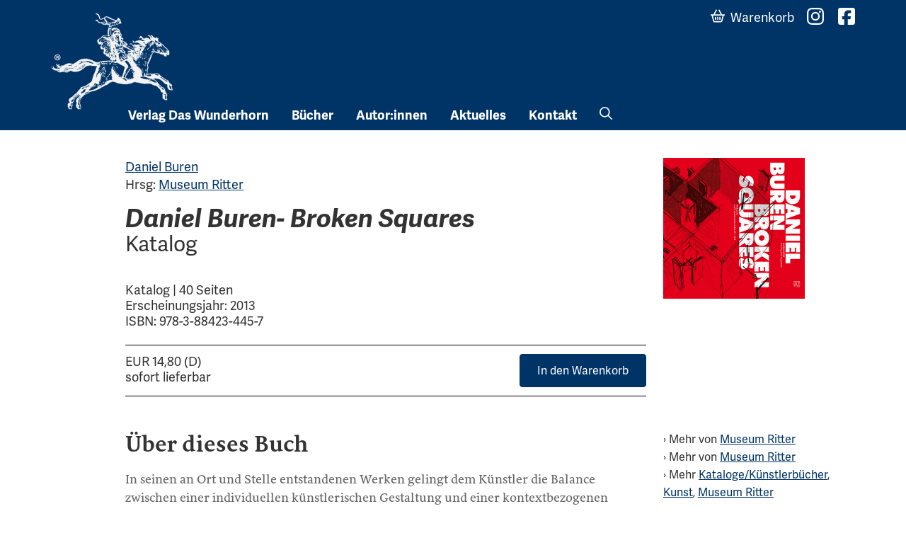

--- FILE ---
content_type: application/javascript
request_url: https://www.wunderhorn.de/wp-content/themes/wunderhorn-2024/js/ui.js
body_size: 1951
content:
function openImageModal(url) {

    const image = document.getElementById('cover-zoom-image');
    image.setAttribute('src', url);

    const myModal = new bootstrap.Modal(document.getElementById('zoom-modal'));
    myModal.show();

}

function addItemToCart(src) {
    
    const wkModalElement =  document.getElementById('warenkorb-modal');
    const wkModal = new bootstrap.Modal(wkModalElement);
    const wkIframe = document.getElementById('warenkorb-iframe');

    wkIframe.setAttribute('src', src);

    wkModal.show();

    wkModalElement.addEventListener('hidden.bs.modal', () => {
        wkIframe.setAttribute('src', 'https://www2.germinal.de/cgibib/webdb.exe/wkshow?caller=wunderhorn&wkpage=wunderhorn_wk.html&wkpospage=wunderhorn_wkpos.html&wknopospage=wunderhorn_wknopos.html');
    });

}

/**
 * Warenkorb auf Inhalt checken und ein Icon neben Warenkorblink anzeigen, wenn etwas im Warenkorb liegt
 */

async function fetchHTML(url) {
    const response = await fetch(url);
    const text = await response.text();
    console.log(text)
    return text;
}

// Funktion zum Prüfen des HTML-Inhalts auf einen bestimmten String
function checkForString(html, string) {
    return html.includes(string);
}

async function checkForItemsInWarenkorb () {
    const url = 'https://www2.germinal.de/cgibib/webdb.exe/wkshow?caller=wunderhorn&wkpage=wunderhorn_wk.html&wkpospage=wunderhorn_wkpos.html&wknopospage=wunderhorn_wknopos.html';
    const html = await fetchHTML(url);
    const string = 'Leider ist Ihr Warenkorb noch leer'; 
    const indicator = document.getElementById('warenkorb-indicator')
    
    if (checkForString(html, string)) {
        indicator.classList.add('active');
    } else {
        indicator.classList.remove('active');
    }
}




/**
 * Autorenlisten nach Nachname sortieren
 */
function compareByNachname(a, b) {
    const nameA = a.dataset.nachname.toLowerCase();
    const nameB = b.dataset.nachname.toLowerCase();
    if (nameA < nameB) return -1;
    if (nameA > nameB) return 1;
    return 0;
}

document.addEventListener("DOMContentLoaded", (event) => {
    
    /**
     * Book covers vergrößert in einem Modal anzeigen
     */
    const coverZoomElemente = document.querySelectorAll('a.cover-zoom');      
    for (const element of coverZoomElemente) {
        element.addEventListener('click', function(event) {
            event.preventDefault(); 
            const href = element.getAttribute('href');
            openImageModal(href);
        });
    }

    /**
     * Handle Order button
     */
    const orderBtns = document.querySelectorAll('.btn-order');      
    
    for (const btn of orderBtns) {
        btn.addEventListener('click', function(event) {
            event.preventDefault(); 
            
            const href = btn.getAttribute('href');
            addItemToCart(href);

        });
    }

    /**
     * Warenkorb prüfen
     */
    // checkForItemsInWarenkorb();

    /**
     * Autorenliste nach Nachname sortieren
     */

    if (document.getElementById('list-autoren')) {

        const list = document.getElementById('list-autoren');
        const listItems = list.querySelectorAll('li');

        const itemsArray = Array.from(listItems);

        itemsArray.sort(compareByNachname);

        for (const item of itemsArray) {
            list.appendChild(item);
        }

        list.classList.remove('hidden');

    }

    /**
     * Highlight Autoren Filternavigation
     */
    // URL-Parameter auslesen
    const urlParams = new URLSearchParams(window.location.search);
    const rolleParam = urlParams.get('rolle');

    // Alle Elemente mit dem Attribut "data-filter" finden
    const rolleElemente = document.querySelectorAll('[data-filter]');

    // Schleife über alle Elemente
    for (const element of rolleElemente) {
        
        const elementRolle = element.getAttribute('data-filter');

        if (elementRolle === rolleParam) {
            element.classList.add('current_page_item');
        } else {
            element.classList.remove('current_page_item');
        }
    }

    // the sm-screen nav toggle
    let navToggle = document.querySelector('.nav-toggle')
    let bars = document.querySelectorAll('.bar')
    let navMenu = document.getElementById('site-navigation')

    function toggleHamburger(e) {
      bars.forEach(bar => bar.classList.toggle('x'))
      navMenu.classList.toggle('in');
    }

    navToggle.addEventListener('click', toggleHamburger);

    /**
     * Show hide search form
     */

    let searchMenuItem = document.querySelector('.nav-search');
    searchMenuItem.addEventListener('click', toggleSearchForm);

    function toggleSearchForm(e) {

        e.preventDefault();

        console.log('click');

        const searchFormElement = document.getElementById('search-form-wrap');
        const searchFormElementParent = document.querySelector('.nav-function .nav-search');

        searchFormElementParent.classList.toggle('d-md-none')
        searchFormElement.classList.add('in');
        
    }

    let searchMenuCloseBtn = document.getElementById('btn-close');
    searchMenuCloseBtn.addEventListener('click', closeSearchForm);

    function closeSearchForm () {

        const searchFormElement = document.getElementById('search-form-wrap');
        searchFormElement.classList.remove('in');

    }

    /**
     * Toogle navigation submenus on mobile
     */
    // Event-Listener für 'click'-Ereignisse auf Elementen mit der Klasse 'menu-item-has-children'
    
    if(document.documentElement.clientWidth < 992) {

        const menuItems = document.querySelectorAll('.menu-item-has-children > a');

        for (const menuItem of menuItems) {
            menuItem.addEventListener('click', function(event) {
                event.preventDefault();
                menuItem.parentNode.classList.toggle('active');
            });
        }

        const subMenuItems = document.querySelectorAll('.sub-menu .menu-item > a');

        for (const menuItem of menuItems) {
            menuItem.addEventListener('click', function(event) {
                event.stopPropagation();
            });
        }

    }

    /**
     * Open any external link in new window
     */
    let anchorLinks = document.querySelectorAll("a");
    for (let i = 0; i < anchorLinks.length; i += 1) {
        if (anchorLinks[i].host !== window.location.hostname) {
            anchorLinks[i].setAttribute("target", "_blank");
        }
    }
    
});
